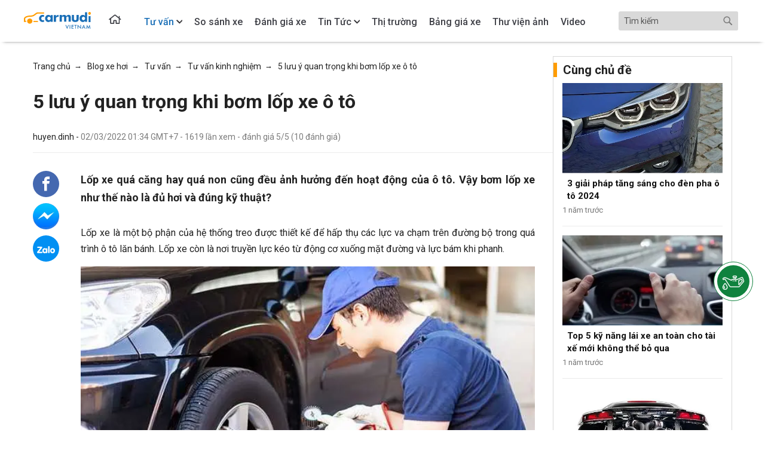

--- FILE ---
content_type: text/html; charset=UTF-8
request_url: https://www.carmudi.vn/blog-xe-hoi/5-luu-y-quan-trong-khi-bom-lop-xe-o-to/
body_size: 15363
content:
<!DOCTYPE html><html lang="vi" xmlns="http://www.w3.org/1999/xhtml"><head>
<link rel="dns-prefetch" href="//www.w3.org">
<link rel="dns-prefetch" href="//www.carmudi.vn">
<link rel="dns-prefetch" href="//www.facebook.com">
<link rel="dns-prefetch" href="//www.googletagmanager.com">
<link rel="dns-prefetch" href="//schema.org">
<link rel="dns-prefetch" href="//static.carmudi.vn">
<link rel="dns-prefetch" href="//zalo.me">
<link rel="dns-prefetch" href="//www.tiktok.com">
<link rel="dns-prefetch" href="//www.youtube.com">
<link rel="dns-prefetch" href="//www.linkedin.com">
<link rel="dns-prefetch" href="//forms.gle">
<link rel="dns-prefetch" href="//otos.vn">
<link rel="dns-prefetch" href="//fram.asia">
<link rel="dns-prefetch" href="//castrol.carmudi.vn"><link rel="preload" as="style" onload="this.rel='stylesheet'" href="https://www.carmudi.vn/blog-xe-hoi/css/app.css?id=6eceb5d94188d8fe6816"><meta name=csrf-token content="lJb34Ug6McMy0JwNFWUBClxNwDOLrZ8AnWhP0M80"><meta charset=utf-8><meta name=viewport content="width=device-width, height=device-height, initial-scale=1.0, shrink-to-fit=no"><meta http-equiv="X-UA-Compatible" content="IE=100"><link rel="canonical" href="https://www.carmudi.vn/blog-xe-hoi/5-luu-y-quan-trong-khi-bom-lop-xe-o-to/"><meta name=apple-mobile-web-app-capable content="yes"><meta name=apple-mobile-web-app-title content="Carmudi.vn"><meta name=description content="Lốp xe quá căng hay quá non cũng đều ảnh hưởng đến hoạt động của ô tô. Vậy bơm lốp xe như thế nào là đủ hơi và đúng kỹ thuật?"><meta name=keywords content=""><meta property="og:type" content="article"><meta property="fb:app_id" content="367348473782881"><meta property="og:url" content="https://www.carmudi.vn/blog-xe-hoi/5-luu-y-quan-trong-khi-bom-lop-xe-o-to/"><meta property="article:publisher" content="https://www.facebook.com/carmudivn" ><meta property="og:title" content="5 lưu ý quan trọng khi bơm lốp xe ô tô - Blog Xe Hơi Carmudi" ><meta property="og:description" content="Lốp xe quá căng hay quá non cũng đều ảnh hưởng đến hoạt động của ô tô. Vậy bơm lốp xe như thế nào là đủ hơi và đúng kỹ thuật?" ><meta property="og:image" content="https://www.carmudi.vn/_next/image/?url=https://static.carmudi.vn/wp-content/uploads/2022-03/JiutDECywQ.jpg&amp;w=1200&amp;q=75"><meta property="og:image:secure_url" content="https://www.carmudi.vn/_next/image/?url=https://static.carmudi.vn/wp-content/uploads/2022-03/JiutDECywQ.jpg&amp;w=1200&amp;q=75"><meta name=copyright content="Carmudi.vn"><meta name=author content="Carmudi.vn"><meta name=robots content="index,follow "><link rel="alternate" href="https://www.carmudi.vn/blog-xe-hoi/5-luu-y-quan-trong-khi-bom-lop-xe-o-to/" hreflang="vi-vn"><link href="https://www.carmudi.vn/blog-xe-hoi/img/favicon.ico" rel="shortcut icon" type=image/x-icon><link rel="image_src" href="img/social_feed.png" ><link rel="shortcut icon" type=image/png href="https://www.carmudi.vn/blog-xe-hoi/img/favicon.ico" ><title>5 lưu ý quan trọng khi bơm lốp xe ô tô - Blog Xe Hơi Carmudi</title><script type='application/ld+json'> { "@context":"http:\/\/schema.org", "@type":"WebSite", "@id":"#website", "url":"https:\/\/www.carmudi.vn\/blog-xe-hoi\/", "name":"Carmudi Vi\u1ec7t Nam", "potentialAction":{ "@type":"SearchAction", "target": "https:\/\/www.carmudi.vn\/blog-xe-hoi\/?s={search_term_string}", "query-input":"required name=search_term_string" } } </script><script>(function(w,d,s,l,i){w[l]=w[l]||[];w[l].push({'gtm.start': new Date().getTime(),event:'gtm.js'});var f=d.getElementsByTagName(s)[0], j=d.createElement(s),dl=l!='dataLayer'?'&l='+l:'';j.async=true;j.src= 'https://www.googletagmanager.com/gtm.js?id='+i+dl;f.parentNode.insertBefore(j,f); })(window,document,'script','dataLayer','GTM-NJHKSZ7');</script><noscript><iframe src=https://www.googletagmanager.com/ns.html?id=GTM-NJHKSZ7height="0" width=0 style="display:none;visibility:hidden"></iframe></noscript><script defer src=https://www.carmudi.vn/blog-xe-hoi/js/app.js?id=e27fde84ec8f895230f5></script><script type=text/javascript> const APP_URL = "https:\/\/www.carmudi.vn\/blog-xe-hoi\/"; const SEARCH_ROUTE = "https:\/\/www.carmudi.vn\/blog-xe-hoi\/?s="; </script><script type=application/ld+json> { "@context": "https://schema.org", "@type": "NewsArticle", "mainEntityOfPage": { "@type": "WebPage", "@id": "https://www.carmudi.vn/blog-xe-hoi/5-luu-y-quan-trong-khi-bom-lop-xe-o-to/" }, "headline": "5 lưu ý quan trọng khi bơm lốp xe ô tô", "image": [ "https://www.carmudi.vn/_next/image/?url=https://static.carmudi.vn/wp-content/uploads/2022-03/JiutDECywQ.jpg&amp;w=1200&amp;q=75" ], "datePublished": "2022-03-02T13:34:34+07:00", "dateModified": "2026-01-31T12:26:25+07:00", "author": { "@type": "Person", "name": "huyen.dinh" }, "publisher": { "@type": "Organization", "name": "Carmudi", "logo": { "@type": "ImageObject", "url": "https://static.carmudi.vn/wp-content/uploads/2019-08/pAFfCLouWP.png" } } } </script></head><body class=""><nav id="navBar" class="navbar-dark d-flex align-items-center justify-content-center sticky-top has-shadow" style="-webkit-box-shadow: 0 4px 6px -6px #222;-moz-box-shadow: 0 4px 6px -6px #222;box-shadow: 0 4px 6px -6px #222;"><a id="cmd-logo-mobile-wrap" href="https://www.carmudi.vn/"><img loading="lazy" class="lazyload cmd-logo-mobile" data-src="https://www.carmudi.vn/blog-xe-hoi/img/logo-carmudi-white.png" ></a><div class="cmd-content-box navbar navbar-expand-md justify-content-between p-0"><button class="cmd-menu-button navbar-toggler" type=button data-toggle="collapse" data-target="#navbarNavDropdown" aria-controls="navbarNavDropdown" aria-expanded="false" aria-label="Toggle navigation"><span class="navbar-toggler-icon"></span></button><div class="collapse navbar-collapse" id="navbarNavDropdown"><div class="cmd-search-box form-inline"><input id="txtSearch" type=search value="" placeholder="Tìm kiếm" aria-label="Search"><a href="/blog-xe-hoi/" rel="nofollow" class="btn-search"></a></div><ul class="navbar-nav"><li style="padding: 0 2% 0 0!important"><a class="nav-link" href="https://www.carmudi.vn/" style="padding: 0! important;"><img loading="lazy" id="headerLogo" style="margin: auto; padding: 11% 0;" class="cmd-header-logo" height=60 width=112 alt="Carmudi Việt Nam - Trang rao vặt mua bán xe ô tô toàn quốc" src=https://static.carmudi.vn/templates/auto_flatty/img/carmudi-logo-color.svg></a></li><li style="padding: 0 2% 0 0!important"><a class="nav-link" href="https://www.carmudi.vn/blog-xe-hoi/" style="padding-top: 15px"><img loading="lazy" id="headerLogo" style="margin: auto; padding: 5% 5% 25% 10%" class="lazyload cmd-header-logo back-to-home" width=25 height=30 alt="Carmudi Việt Nam - Trang rao vặt mua bán xe ô tô toàn quốc" data-src="https://www.carmudi.vn/blog-xe-hoi/img/icon_home.svg" ></a></li><li class="nav-item dropdown active "><a class="nav-link dropdown-toggle" id="navbarFaqMenuTuVan" href="https://www.carmudi.vn/blog-xe-hoi/tu-van/" data-toggle="dropdown" aria-haspopup="true" aria-expanded="false"><span>Tư vấn</span></a><div class="dropdown-menu" aria-labelledby="navbarFaqMenuTuVan"><a class="dropdown-item" href="https://www.carmudi.vn/blog-xe-hoi/tu-van/hoi-dap/">Hỏi đáp</a><a class="dropdown-item" href="https://www.carmudi.vn/blog-xe-hoi/tu-van/tu-van-kinh-nghiem/">Tư vấn kinh nghiệm</a><a class="dropdown-item" href="https://www.carmudi.vn/blog-xe-hoi/tu-van/tu-van-luat/">Tư vấn luật</a><a class="dropdown-item" href="https://www.carmudi.vn/blog-xe-hoi/tu-van/tu-van-mua-xe/">Tư vấn mua xe</a></div></li><li class="nav-item "><a class="nav-link" href="https://www.carmudi.vn/blog-xe-hoi/so-sanh-xe/"><span>So sánh xe</span></a></li><li class="nav-item "><a class="nav-link" href="https://www.carmudi.vn/blog-xe-hoi/danh-gia-xe/"><span>Đánh giá xe</span></a></li><li class="nav-item dropdown "><a class="nav-link dropdown-toggle" id="navbarFaqMenuTinTuc" href="https://www.carmudi.vn/blog-xe-hoi/tin-tuc/" data-toggle="dropdown" aria-haspopup="true" aria-expanded="false"><span>Tin Tức</span></a><div class="dropdown-menu" aria-labelledby="navbarNewsMenu"><a class="dropdown-item" href="https://www.carmudi.vn/blog-xe-hoi/tin-tuc/tin-trong-nuoc/">Tin trong nước</a><a class="dropdown-item" href="https://www.carmudi.vn/blog-xe-hoi/tin-tuc/tin-nuoc-ngoai/">Tin nước ngoài</a><a class="dropdown-item" href="https://www.carmudi.vn/blog-xe-hoi/tin-tuc/tin-xe-moi/">Tin xe mới</a><a class="dropdown-item" href="https://www.carmudi.vn/blog-xe-hoi/tin-tuc/khuyen-mai/">Tin khuyến mãi</a></div></li><li class="nav-item "><a class="nav-link" href="https://www.carmudi.vn/blog-xe-hoi/thi-truong/"><span>Thị trường</span></a></li><li class="nav-item "><a class="nav-link" href="https://www.carmudi.vn/blog-xe-hoi/bang-gia-xe-o-to/"><span>Bảng giá xe</span></a></li><li class="nav-item "><a class="nav-link" href="https://www.carmudi.vn/blog-xe-hoi/thu-vien-anh/"><span class="d-none d-lg-inline">Thư viện ảnh</span><span class="d-lg-none">Ảnh</span></a></li><li class="nav-item "><a class="nav-link" href="https://www.carmudi.vn/blog-xe-hoi/video/"><span>Video</span></a></li></ul></div></div></nav><style> .fr-img-caption img { display: block; margin: 0 auto; } </style><div class="cmd-body "><div class="cmd-main-content cmd-content-box container-fluid d-flex cmd-content-ads-upper-outer cmd-main-upper my-1"><div class="row cmd-article-content-outer"><div class="col-12"><div class="mt-2 breadcrumbs d-none d-sm-block"><span itemscope itemtype="http://schema.org/BreadcrumbList"><span itemprop="itemListElement" itemscope itemtype="http://schema.org/ListItem"><a itemscope itemtype="http://schema.org/Thing" itemid="https://www.carmudi.vn" itemprop="item" title="Trang chủ" href="https://www.carmudi.vn"><span itemprop="name" >Trang chủ</span></a><meta itemprop="position" content="1"></span>&nbsp; &#x2192; &nbsp; <span itemprop="itemListElement" itemscope itemtype="http://schema.org/ListItem"><a itemscope itemtype="http://schema.org/Thing" itemid="https://www.carmudi.vn/blog-xe-hoi/" itemprop="item" title="Blog xe hơi" href="https://www.carmudi.vn/blog-xe-hoi/"><span itemprop="name" >Blog xe hơi</span></a><meta itemprop="position" content="2"></span>&nbsp; &#x2192; &nbsp; <span itemprop="itemListElement" itemscope itemtype="http://schema.org/ListItem"><a itemscope itemtype="http://schema.org/Thing" itemid="https://www.carmudi.vn/blog-xe-hoi/tu-van/" itemprop="item" title="Tư vấn" href="https://www.carmudi.vn/blog-xe-hoi/tu-van/"><span itemprop="name" >Tư vấn</span></a><meta itemprop="position" content="3"></span>&nbsp; &#x2192; &nbsp; <span itemprop="itemListElement" itemscope itemtype="http://schema.org/ListItem"><a itemscope itemtype="http://schema.org/Thing" itemid="https://www.carmudi.vn/blog-xe-hoi/tu-van/tu-van-kinh-nghiem/" itemprop="item" title="Tư vấn kinh nghiệm" href="https://www.carmudi.vn/blog-xe-hoi/tu-van/tu-van-kinh-nghiem/"><span itemprop="name" >Tư vấn kinh nghiệm</span></a><meta itemprop="position" content="4"></span>&nbsp; &#x2192; &nbsp; <span itemprop="itemListElement" itemscope itemtype="http://schema.org/ListItem"><a itemscope itemtype="http://schema.org/Thing" itemid="https://www.carmudi.vn/blog-xe-hoi/5-luu-y-quan-trong-khi-bom-lop-xe-o-to/" itemprop="item" title="5 lưu ý quan trọng khi bơm lốp xe ô tô" href="https://www.carmudi.vn/blog-xe-hoi/5-luu-y-quan-trong-khi-bom-lop-xe-o-to/"><span itemprop="name" class="last-item" >5 lưu ý quan trọng khi bơm lốp xe ô tô</span></a><meta itemprop="position" content="5"></span></span></div><article><div class="cmd-article-header"><h1 class="cmd-article-title"> 5 lưu ý quan trọng khi bơm lốp xe ô tô </h1><p class="cmd-article-meta"> huyen.dinh - <span class="sub-meta"><time datetime="2022-03-02 13:34:34">02/03/2022 01:34 GMT+7</time> - <span class="blg-hits-count">1619</span> lần xem <span id="fb-comment-count"></span><span> - đánh giá <span class="blg-hits-rating">5</span>/5 (<span class="blg-hits-total-rating">10</span> đánh giá)</span></span></p></div><div class="cmd-article-body"><section class="cmd-article-content"><div class="cmd-article-social-icons"><div class="cmd-artical-social-icons-inner cmd-social-custom cmd-sticky"><a target="_blank" href="https://www.facebook.com/sharer/sharer.php?u=https://www.carmudi.vn/blog-xe-hoi/5-luu-y-quan-trong-khi-bom-lop-xe-o-to/" class="cmd-facebook share_facebook"><i class="ficon icon-facebook"></i></a><a class="cmd-messenger-send" target="_blank" href="https://www.facebook.com/CarmudiVN/"><span class="ficon icon-messager"></span></a><a href="https://zalo.me/84972888070" target="_blank" class="cmd-zalo-share"><i class="ficon icon-zalo"></i></a></div></div><section class="cmd-article-content-description"><div class="cmd-article-subtitle"> Lốp xe quá căng hay quá non cũng đều ảnh hưởng đến hoạt động của ô tô. Vậy bơm lốp xe như thế nào là đủ hơi và đúng kỹ thuật? </div><ul class="cmd-article-reference"></ul></section><section class="cmd-article-content-body fr-view"><!DOCTYPE html PUBLIC "-//W3C//DTD HTML 4.0 Transitional//EN" "http://www.w3.org/TR/REC-html40/loose.dtd"><html><body><p style="text-align: justify;">L&#7889;p xe l&agrave; m&#7897;t b&#7897; ph&#7853;n c&#7911;a h&#7879; th&#7889;ng treo &#273;&#432;&#7907;c thi&#7871;t k&#7871; &#273;&#7875; h&#7845;p th&#7909; c&aacute;c l&#7921;c va ch&#7841;m tr&ecirc;n &#273;&#432;&#7901;ng b&#7897; trong qu&aacute; tr&igrave;nh &ocirc; t&ocirc; l&#259;n b&aacute;nh. L&#7889;p xe c&ograve;n l&agrave; n&#417;i truy&#7873;n l&#7921;c k&eacute;o t&#7915; &#273;&#7897;ng c&#417; xu&#7889;ng m&#7863;t &#273;&#432;&#7901;ng v&agrave; l&#7921;c b&aacute;m khi phanh.</p><p style="text-align: justify;"><img data-author="[object Object]" data-dataid="76149" data-src="https://www.carmudi.vn/_next/image/?url=https://static.carmudi.vn/wp-content/uploads/2022-03/cVAEXuKqO9.jpg&amp;w=1200&amp;q=75" data-updated_at="2022-03-02 13:33:02" data-created_at="2022-03-02 13:33:02" data-default="0" data-order="0" data-user_id="41" data-type="0" data-original_name="5-luu-y-quan-trong-khi-bom-lop-xe-o-to-3.jpg" data-name="2022-03/cVAEXuKqO9.jpg" data-id="76149" class="fr-fic fr-dib lazyload" alt="5 l&#432;u &yacute; quan tr&#7885;ng khi b&#417;m l&#7889;p xe &ocirc; t&ocirc;" loading="lazy" width=100% height=100%></p><p style="text-align: justify;">Ngo&agrave;i ra, l&#7889;p xe c&ograve;n c&oacute; vai tr&ograve; n&acirc;ng &#273;&#7905; tr&#7885;ng l&#432;&#7907;ng c&#7911;a c&#7843; chi&#7871;c xe, l&agrave; b&#7897; ph&#7853;n duy nh&#7845;t tr&ecirc;n xe ti&#7871;p x&uacute;c tr&#7921;c ti&#7871;p v&#7899;i b&#7873; m&#7863;t &#273;&#432;&#7901;ng n&ecirc;n th&#432;&#7901;ng b&#7883; b&agrave;o m&ograve;n v&agrave; thay th&#7871; nhanh h&#417;n so v&#7899;i c&aacute;c ph&#7909; t&ugrave;ng v&agrave; linh ki&#7879;n kh&aacute;c.</p><p style="text-align: justify;">M&#7895;i lo&#7841;i l&#7889;p &#273;&#7873;u c&oacute; m&#7897;t &aacute;p su&#7845;t ti&ecirc;u chu&#7849;n &#273;&#7875; &#273;&#7843;m b&#7843;o vi&#7879;c t&#432;&#417;ng th&iacute;ch c&aacute;c h&#7879; th&#7889;ng trong qu&aacute; tr&igrave;nh ch&#7841;y xe. Do v&#7853;y, vi&#7879;c b&#417;m h&#417;i &#273;&uacute;ng ti&ecirc;u chu&#7849;n l&agrave; &#273;i&#7873;u h&#7871;t s&#7913;c quan tr&#7885;ng gi&uacute;p c&aacute;c h&#7879; th&#7889;ng ho&#7841;t &#273;&#7897;ng hi&#7879;u qu&#7843;. &#272;a s&#7889; c&aacute;c l&#7889;p xe &#273;&#7873;u &#273;&#432;&#7907;c s&#7843;n xu&#7845;t t&#7915; ch&#7845;t li&#7879;u cao su v&agrave; b&#417;m c&#259;ng b&#7903;i kh&ocirc;ng kh&iacute;.</p><h2 style="text-align: justify;">&#272;&#7885;c th&ocirc;ng s&#7889; l&#7889;p &ocirc; t&ocirc; ch&iacute;nh x&aacute;c</h2><p style="text-align: justify;">Tr&ecirc;n l&#7889;p xe &ocirc; t&ocirc; &#273;&#7873;u c&oacute; ghi &#273;&#7847;y &#273;&#7911; th&ocirc;ng s&#7889;. C&aacute;ch &#273;&#7885;c c&aacute;c ch&#7881; s&#7889; nh&#432; sau v&#7899;i v&iacute; d&#7909; th&ocirc;ng s&#7889; tr&ecirc;n l&#7889;p xe l&agrave; P 205/55 R16 91S:</p><p style="text-align: justify;"><img data-author="[object Object]" data-dataid="76150" data-src="https://www.carmudi.vn/_next/image/?url=https://static.carmudi.vn/wp-content/uploads/2022-03/zv2iTMJrTD.jpg&amp;w=1200&amp;q=75" data-updated_at="2022-03-02 13:33:02" data-created_at="2022-03-02 13:33:02" data-default="0" data-order="0" data-user_id="41" data-type="0" data-original_name="5-luu-y-quan-trong-khi-bom-lop-xe-o-to-2.jpg" data-name="2022-03/zv2iTMJrTD.jpg" data-id="76150" class="fr-fic fr-dib lazyload" alt="&#272;&#7885;c th&ocirc;ng s&#7889; l&#7889;p &ocirc; t&ocirc; ch&iacute;nh x&aacute;c" loading="lazy" width=100% height=100%></p><p style="text-align: justify;">&nbsp; &bull; P :Lo&#7841;i xe s&#7917; d&#7909;ng l&#7889;p. &ldquo;P&rdquo; t&#7913;c l&agrave; c&aacute;c lo&#7841;i xe ch&#7903; kh&aacute;ch.</p><p style="text-align: justify;">&nbsp; &bull; 205: Ch&#7881; s&#7889; v&#7873; chi&#7873;u r&#7897;ng c&#7911;a l&#7889;p xe, t&#7913;c l&agrave; b&#7873; m&#7863;t ti&#7871;p x&uacute;c tr&#7921;c ti&#7871;p v&#7899;i m&#7863;t &#273;&#432;&#7901;ng, &#273;&#432;&#7907;c &#273;o b&#7857;ng &#273;&#417;n v&#7883; mm.</p><p style="text-align: justify;">&nbsp; &bull; 55: Ch&#7881; s&#7889; v&#7873; t&#7927; l&#7879; &#273;&#7897; d&agrave;y th&agrave;nh l&#7889;p v&agrave; &#273;&#7897; r&#7897;ng b&#7873; m&#7863;t l&#7889;p.</p><p style="text-align: justify;">&nbsp; &bull; R: Th&#7875; hi&#7879;n c&#7845;u tr&uacute;c l&#7889;p xe &ldquo;R&rdquo; t&#7913;c l&agrave; xe c&oacute; c&#7845;u tr&uacute;c Radial. Ngo&agrave;i ra, c&ograve;n c&oacute; k&yacute; hi&#7879;u nh&#432; B, D v&agrave; E.</p><p style="text-align: justify;">&nbsp; &bull; 16: ch&#7881; s&#7889; &#273;&#432;&#7901;ng k&iacute;nh lazang. N&#7871;u l&#7889;p xe c&oacute; k&iacute; hi&#7879;u l&agrave; 16 t&#7913;c l&agrave; &#273;&#432;&#7901;ng k&iacute;nh lazang c&#7911;a xe t&#432;&#417;ng &#273;&#432;&#417;ng 16 inch.</p><p style="text-align: justify;">&nbsp; &bull; 91S: T&#7843;i tr&#7885;ng v&agrave; t&#7889;c &#273;&#7897; gi&#7899;i h&#7841;n: N&#7871;u con s&#7889; n&agrave;y nh&#7887; h&#417;n t&#7843;i tr&#7885;ng v&agrave; t&#7889;c &#273;&#7897; xe ch&#7841;y l&agrave; nguy&ecirc;n nh&acirc;n d&#7851;n &#273;&#7871;n n&#7893; l&#7889;p xe.</p><p style="text-align: justify;">*L&#432;u &yacute;: &aacute;p su&#7845;t th&#7921;c t&#7871; n&ecirc;n b&ugrave; tr&#7915; dao &#273;&#7897;ng trong m&#7913;c 10 &ndash; 15% tu&#7923; theo tr&#7885;ng t&#7843;i th&#7921;c t&#7871; c&#7911;a xe bao g&#7891;m h&agrave;nh kh&aacute;ch v&agrave; h&agrave;ng ho&aacute;.</p><h2 style="text-align: justify;">Ki&#7875;m tra &aacute;p su&#7845;t l&#7889;p th&#432;&#7901;ng xuy&ecirc;n</h2><p style="text-align: justify;">Vi&#7879;c ki&#7875;m tra &aacute;p su&#7845;t l&#7889;p xe r&#7845;t quan tr&#7885;ng gi&uacute;p &#273;&#7843;m b&#7843;o vi&#7879;c l&#432;u th&ocirc;ng lu&ocirc;n an to&agrave;n, ti&#7871;t ki&#7879;m nhi&ecirc;n li&#7879;u. Theo c&aacute;c chuy&ecirc;n gia, n&ecirc;n ki&#7875;m tra &aacute;p su&#7845;t l&#7889;p xe &ocirc; t&ocirc; 1 l&#7847;n/th&aacute;ng. &#272;&#7889;i v&#7899;i tr&#432;&#7901;ng h&#7907;p &#273;i h&agrave;nh tr&igrave;nh d&agrave;i th&igrave; n&ecirc;n ki&#7875;m tra th&#432;&#7901;ng xuy&ecirc;n h&#417;n.</p><p style="text-align: justify;"><img data-author="[object Object]" data-dataid="76153" data-src="https://www.carmudi.vn/_next/image/?url=https://static.carmudi.vn/wp-content/uploads/2022-03/kls5K0yiZX.jpg&amp;w=1200&amp;q=75" data-updated_at="2022-03-02 13:33:03" data-created_at="2022-03-02 13:33:03" data-default="0" data-order="0" data-user_id="41" data-type="0" data-original_name="5-luu-y-quan-trong-khi-bom-lop-xe-o-to-4.jpg" data-name="2022-03/kls5K0yiZX.jpg" data-id="76153" class="fr-fic fr-dib lazyload" alt="Ki&#7875;m tra &aacute;p su&#7845;t l&#7889;p th&#432;&#7901;ng xuy&ecirc;n" loading="lazy" width=100% height=100%></p><h2 style="text-align: justify;">S&#7917; d&#7909;ng &#273;&#7891;ng h&#7891; &#273;o &aacute;p su&#7845;t l&#7889;p</h2><p style="text-align: justify;">Thay v&igrave; d&ugrave;ng tay &#273;&#7875; c&#7843;m nh&#7853;n &#273;&#7897; c&#7913;ng m&#7873;m c&#7911;a l&#7889;p xe, b&#7841;n n&ecirc;n s&#7917; d&#7909;ng &#273;&#7891;ng h&#7891; &#273;o &aacute;p su&#7845;t l&#7889;p s&#7869; gi&uacute;p ki&#7875;m tra &aacute;p su&#7845;t &#273;&#432;&#7907;c ch&iacute;nh x&aacute;c nh&#7845;t. Ho&#7863;c c&#361;ng c&oacute; th&#7875; &#273;em xe &#273;&#7871;n c&aacute;c gara uy t&iacute;n &#273;&#7875; c&oacute; th&#7875; theo d&otilde;i t&igrave;nh tr&#7841;ng l&#7889;p xe m&#7897;t c&aacute;ch th&#432;&#7901;ng xuy&ecirc;n &#273;&#7883;nh k&#7923;.</p><p style="text-align: justify;">L&#432;u &yacute; ch&#7885;n mua lo&#7841;i &#273;&#7891;ng h&#7891; &#273;o &aacute;p su&#7845;t &#273;&uacute;ng chu&#7849;n &#273;&#7875; h&#7841;n ch&#7871; sai s&#7889; v&agrave; tr&aacute;nh nh&#7919;ng r&#7911;i ro &#273;&aacute;ng ti&#7871;c.</p><h2 style="text-align: justify;">B&#417;m l&#7889;p xe v&#7915;a &#273;&#7911;, kh&ocirc;ng qu&aacute; c&#259;ng ho&#7863;c qu&aacute; non</h2><p style="text-align: justify;">Khi th&#7901;i ti&#7871;t n&#7855;ng n&oacute;ng, kh&ocirc;ng n&ecirc;n b&#417;m l&#7889;p qu&aacute; c&#259;ng b&#7903;i nhi&#7879;t &#273;&#7897; v&agrave; m&#7921;c ma s&aacute;t cao s&#7869; l&agrave;m l&#7889;p n&oacute;ng l&ecirc;n nhanh, vi&#7879;c &#273;&oacute; s&#7869; t&#7841;o ra &aacute;p l&#7921;c l&#7899;n &#7843;nh h&#432;&#7903;ng &#273;&#7871;n l&#7889;p, c&oacute; th&#7875; d&#7851;n &#273;&#7871;n n&#7893; l&#7889;p.</p><p style="text-align: justify;"><img data-author="[object Object]" data-dataid="76151" data-src="https://www.carmudi.vn/_next/image/?url=https://static.carmudi.vn/wp-content/uploads/2022-03/1sA8pwQzUt.jpg&amp;w=1200&amp;q=75" data-updated_at="2022-03-02 13:33:02" data-created_at="2022-03-02 13:33:02" data-default="0" data-order="0" data-user_id="41" data-type="0" data-original_name="5-luu-y-quan-trong-khi-bom-lop-xe-o-to-1.jpg" data-name="2022-03/1sA8pwQzUt.jpg" data-id="76151" class="fr-fic fr-dib lazyload" alt="B&#417;m l&#7889;p xe v&#7915;a &#273;&#7911;, kh&ocirc;ng qu&aacute; c&#259;ng ho&#7863;c qu&aacute; non" loading="lazy" width=100% height=100%></p><p style="text-align: justify;">C&#361;ng kh&ocirc;ng b&#417;m l&#7889;p non h&#417;i v&igrave; xe s&#7869; ti&#7871;p x&uacute;c nhi&#7873;u h&#417;n v&#7899;i m&#7863;t &#273;&#432;&#7901;ng v&agrave; l&agrave;m t&#259;ng &#273;&#7897; ma s&aacute;t, kh&ocirc;ng t&#7889;i &#432;u &#273;&#432;&#7907;c vi&#7879;c ti&#7871;t ki&#7879;m nhi&ecirc;n li&#7879;u. Ngo&agrave;i ra, n&#7871;u qu&aacute; non h&#417;i, l&#7889;p xe c&oacute; th&#7875; b&#7883; m&eacute;o ho&#7863;c m&ograve;n kh&ocirc;ng &#273;&#7873;u.</p><h2 style="text-align: justify;">Ch&uacute; &yacute; th&#7901;i gian b&#417;m l&#7889;p xe &ocirc; t&ocirc;</h2><p style="text-align: justify;">Th&#7901;i gian b&#417;m l&#7889;p n&ecirc;n &#7903; kho&#7843;ng 4 th&aacute;ng/l&#7847;n n&#7871;u l&#7889;p m&#7899;i v&agrave; 2 th&aacute;ng/l&#7847;n n&#7871;u l&#7889;p c&#361;.</p><div style="overflow-y: scroll;margin: 8px auto;"><table style="width: 100%;"><tbody><tr><td style="width: 100%; background-color: rgb(239, 239, 239);"><p style="text-align: justify;">Mua xe &#273;&atilde; qua s&#7917; d&#7909;ng t&#7841;i <a href="https://www.carmudi.vn/dau-gia-o-to/">&#272;&#7845;u Gi&aacute; &Ocirc; T&ocirc;</a> tr&ecirc;n Carmudi- ch&#432;&#417;ng tr&igrave;nh &#273;&#7845;u gi&aacute; xe tr&#7921;c tuy&#7871;n duy nh&#7845;t t&#7841;i Vi&#7879;t Nam. V&#7899;i h&agrave;ng tr&#259;m xe t&#7915; ng&#432;&#7901;i b&aacute;n tr&ecirc;n kh&#7855;p m&#7885;i mi&#7873;n, b&#7841;n d&#7877; d&agrave;ng t&igrave;m ki&#7871;m m&#7897;t chi&#7871;c SUV, Sedan, hatchback, xe t&#7843;i, xe b&aacute;n t&#7843;i&hellip; Tham gia &#273;&#7845;u gi&aacute; ngay &#273;&#7875; th&#7855;ng chi&#7871;c xe m&#417; &#432;&#7899;c v&#7899;i m&#7913;c gi&aacute; t&#7889;t h&#417;n mong &#273;&#7907;i.</p></td></tr></tbody></table></div><p style="text-align: justify;"><a href="https://www.carmudi.vn/"><em><strong>Carmudi Vietnam</strong></em></a><em><strong>&nbsp;l&agrave; website h&agrave;ng &#273;&#7847;u trong vi&#7879;c cung c&#7845;p th&ocirc;ng tin v&agrave; trao &#273;&#7893;i&nbsp;</strong></em><a href="https://www.carmudi.vn/mua-ban-o-to/"><em><strong>mua b&aacute;n &ocirc; t&ocirc;</strong></em></a><em><strong>&nbsp;&#273;&aacute;ng tin c&#7853;y nh&#7845;t t&#7841;i Vi&#7879;t Nam!</strong></em></p></body></html></section><div class="row"><div class="col-2"><div class="button-back"><span onclick="history.back()"><img width=80 height=20 src=https://www.carmudi.vn/blog-xe-hoi/img/back.png alt="back"></span></div></div><div class="col-10 text-right" style="color: #222222; font-size: 16px"> Carmudi Vietnam </div></div><div class="mt-4 cmd-post-listing-suggestion"><div class="row"><div class="col-8"><div class="cmd-grid-header"><h2 class="cmd-grid-title"><a href="https://www.carmudi.vn">Tin bán xe</a></h2></div></div><div class="col-4 padding-link-view-all"><a href="https://www.carmudi.vn/xe-o-to/" class="link-view-all float-right">Xem tất cả</a></div><div class="col-12 listing_cmdCarListWrapper custom-car-orther mb-4"><div class="bg-white h-full mb-3 car-item-panel"><div class="flex flex-col w-auto "><div class="w-full h-full" data-carousel="slide"><a href="https://www.carmudi.vn/ban-xe-oto-ban-xe-oto-mitsubishi-pajero-sport-534244/"><img loading="lazy" src=https://www.carmudi.vn/_next/image/?url=https://static.carmudi.vn/carmudi_v3//storage/1131908/conversions/6915666a9ee4b-350_212.jpg&amp;w=1200&amp;q=75 class="lazyload" alt="Mitsubishi Pajero Sport D 4x2 MT 2018" onerror="this.src='https://static.carmudi.vn/templates/auto_flatty/img/no_image.jpg'"></a></div><div class="px-2"><h3 class="cmd-news-title"><a title="Mitsubishi Pajero Sport D 4x2 MT 2018" href="https://www.carmudi.vn/ban-xe-oto-ban-xe-oto-mitsubishi-pajero-sport-534244/">Mitsubishi Pajero Sport D 4x2 MT 2018</a></h3><p class="cmd-news-meta">0 km</p><div class="mb-3"><h3 class="cmd-price">575 triệu</h3></div></div></div></div><div class="bg-white h-full mb-3 car-item-panel"><div class="flex flex-col w-auto "><div class="w-full h-full" data-carousel="slide"><a href="https://www.carmudi.vn/ban-xe-oto-ban-xe-oto-lexus-rx-350-536047/"><img loading="lazy" src=https://www.carmudi.vn/_next/image/?url=https://static.carmudi.vn/carmudi_v3//storage/1147618/conversions/6957c1f8b61de-350_212.jpg&amp;w=1200&amp;q=75 class="lazyload" alt="Lexus RX 350 2023" onerror="this.src='https://static.carmudi.vn/templates/auto_flatty/img/no_image.jpg'"></a></div><div class="px-2"><h3 class="cmd-news-title"><a title="Lexus RX 350 2023" href="https://www.carmudi.vn/ban-xe-oto-ban-xe-oto-lexus-rx-350-536047/">Lexus RX 350 2023</a></h3><p class="cmd-news-meta">0 km</p><div class="mb-3"><h3 class="cmd-price">3 tỷ 350 triệu</h3></div></div></div></div><div class="bg-white h-full mb-3 car-item-panel"><div class="flex flex-col w-auto "><div class="w-full h-full" data-carousel="slide"><a href="https://www.carmudi.vn/ban-xe-oto-ban-xe-oto-honda-cr-v-536117/"><img loading="lazy" src=https://www.carmudi.vn/_next/image/?url=https://static.carmudi.vn/carmudi_v3//storage/1148461/conversions/695c9b5e59f2f-350_212.jpg&amp;w=1200&amp;q=75 class="lazyload" alt="Honda CR-V 2.4L TG 2017" onerror="this.src='https://static.carmudi.vn/templates/auto_flatty/img/no_image.jpg'"></a></div><div class="px-2"><h3 class="cmd-news-title"><a title="Honda CR-V 2.4L TG 2017" href="https://www.carmudi.vn/ban-xe-oto-ban-xe-oto-honda-cr-v-536117/">Honda CR-V 2.4L TG 2017</a></h3><p class="cmd-news-meta">0 km</p><div class="mb-3"><h3 class="cmd-price">579 triệu</h3></div></div></div></div><div class="bg-white h-full mb-3 car-item-panel"><div class="flex flex-col w-auto "><div class="w-full h-full" data-carousel="slide"><a href="https://www.carmudi.vn/ban-xe-oto-ban-xe-oto-toyota-vios-536590/"><img loading="lazy" src=https://www.carmudi.vn/_next/image/?url=https://static.carmudi.vn/carmudi_v3//storage/1153673/conversions/697dc4d2624ff-350_212.jpg&amp;w=1200&amp;q=75 class="lazyload" alt="Toyota Vios 2013" onerror="this.src='https://static.carmudi.vn/templates/auto_flatty/img/no_image.jpg'"></a></div><div class="px-2"><h3 class="cmd-news-title"><a title="Toyota Vios 2013" href="https://www.carmudi.vn/ban-xe-oto-ban-xe-oto-toyota-vios-536590/">Toyota Vios 2013</a></h3><p class="cmd-news-meta">0 km</p><div class="mb-3"><h3 class="cmd-price">250 triệu</h3></div></div></div></div><div class="bg-white h-full mb-3 car-item-panel"><div class="flex flex-col w-auto "><div class="w-full h-full" data-carousel="slide"><a href="https://www.carmudi.vn/ban-xe-oto-ban-xe-oto-ford-transit-534808/"><img loading="lazy" src=https://www.carmudi.vn/_next/image/?url=https://static.carmudi.vn/carmudi_v3//storage/1136945/conversions/692bcf8ff02f4-350_212.jpg&amp;w=1200&amp;q=75 class="lazyload" alt="Ford Transit Luxury 2018" onerror="this.src='https://static.carmudi.vn/templates/auto_flatty/img/no_image.jpg'"></a></div><div class="px-2"><h3 class="cmd-news-title"><a title="Ford Transit Luxury 2018" href="https://www.carmudi.vn/ban-xe-oto-ban-xe-oto-ford-transit-534808/">Ford Transit Luxury 2018</a></h3><p class="cmd-news-meta">0 km</p><div class="mb-3"><h3 class="cmd-price">400 triệu</h3></div></div></div></div><div class="bg-white h-full mb-3 car-item-panel"><div class="flex flex-col w-auto "><div class="w-full h-full" data-carousel="slide"><a href="https://www.carmudi.vn/ban-xe-oto-ban-xe-oto-mercedes-benz-gl400-535965/"><img loading="lazy" src=https://www.carmudi.vn/_next/image/?url=https://static.carmudi.vn/carmudi_v3//storage/1146669/conversions/6953998995abf-350_212.jpg&amp;w=1200&amp;q=75 class="lazyload" alt="Mercedes-Benz GL 400 4Matic 2015" onerror="this.src='https://static.carmudi.vn/templates/auto_flatty/img/no_image.jpg'"></a></div><div class="px-2"><h3 class="cmd-news-title"><a title="Mercedes-Benz GL 400 4Matic 2015" href="https://www.carmudi.vn/ban-xe-oto-ban-xe-oto-mercedes-benz-gl400-535965/">Mercedes-Benz GL 400 4Matic 2015</a></h3><p class="cmd-news-meta">0 km</p><div class="mb-3"><h3 class="cmd-price">890 triệu</h3></div></div></div></div></div></div></div><div class="cmd-social-bar-bottom"><div class="row"><div class="col-xl-8 col-12"><div class="cmd-rate-outer"><span>Đánh giá:</span><div class="cmd-rate"><input class="rating" type=radio id="star5" name=rate data-value="5" value="5"><label for="star5" title="5 star">5 stars</label><input class="rating" type=radio id="star4" name=rate data-value="4" value="4"><label for="star4" title="4 star">4 stars</label><input class="rating" type=radio id="star3" name=rate data-value="3" value="3"><label for="star3" title="3 star">3 stars</label><input class="rating" type=radio id="star2" name=rate data-value="2" value="2"><label for="star2" title="2 star">2 stars</label><input class="rating" type=radio id="star1" name=rate data-value="1" value="1"><label for="star1" title="1 star">1 star</label></div><span class="result-rating">5/5 (10 đánh giá)</span></div></div><div class="col-xl-4 col-12 d-flex align-items-center"><div class="cmd-rate-outer"><span>Chia sẻ</span><div class="cmd-article-social-icons cmd-social-detail-bottom"><div class="cmd-social-share cmd-artical-social-icons-inner cmd-social-custom d-flex mb-0"><a target="_blank" href="https://www.facebook.com/sharer/sharer.php?u=https://www.carmudi.vn/blog-xe-hoi/5-luu-y-quan-trong-khi-bom-lop-xe-o-to/" class="cmd-facebook share_facebook"><i class="ficon icon-facebook"></i></a><a class="cmd-messenger-send" target="_blank" href="https://www.facebook.com/CarmudiVN/"><span class="ficon icon-messager"></span></a><a href="https://zalo.me/84972888070" target="_blank" class="cmd-zalo-share"><i class="ficon icon-zalo"></i></a></div></div></div></div></div></div></section><div class="cmd-tag-bar-bottom"><span>Tags:</span></div></div><div class="fb-comments" data-href="https://www.carmudi.vn/blog-xe-hoi/5-luu-y-quan-trong-khi-bom-lop-xe-o-to/" data-order-by="reverse_time" data-width="100%" data-numposts="10"></div></article></div></div><aside><div class="cmd-sidebar"><h2 class="cmd-sidebar-header"> Cùng chủ đề </h2><div class="cmd-sidebar-body"><a href="https://www.carmudi.vn/blog-xe-hoi/3-giai-phap-tang-sang-cho-den-pha-o-to/" class="cmd-news-slot"><div class="cmd-news-media-container"><img loading="lazy" class="lazyload cmd-news-media" width=100% height=100% alt="3 giải pháp tăng sáng cho đèn pha ô tô 2024" data-src="https://www.carmudi.vn/_next/image/?url=https://static.carmudi.vn/otosvn/images/media/20161017081315642.jpg&amp;w=1200&amp;q=75"></div><h3 class="cmd-news-title"> 3 giải pháp tăng sáng cho đèn pha ô tô 2024 </h3><p class="cmd-news-meta"> 1 năm trước </p></a><div class="cmd-hr"></div><a href="https://www.carmudi.vn/blog-xe-hoi/top-5-ky-nang-lai-xe-an-toan-cho-tai-xe-moi-khong-the-bo-qua/" class="cmd-news-slot"><div class="cmd-news-media-container"><picture><source type=image/webp srcset="https://www.carmudi.vn/_next/image/?url=https://static.carmudi.vn/wp-content/uploads/2021-06/xQS40Th8Vu_270_202.webp&w=1200&q=75"><img loading="lazy" style="width: 100%" style="width: 270px; height: 202px" class="lazyload cmd-news-media" width=100% height=100% data-src="https://www.carmudi.vn/_next/image/?url=https://static.carmudi.vn/wp-content/uploads/2021-06/xQS40Th8Vu_270_202.jpg&w=1200&q=75" alt="Top 5 kỹ năng lái xe an toàn cho tài xế mới không thể bỏ qua"></picture></div><h3 class="cmd-news-title"> Top 5 kỹ năng lái xe an toàn cho tài xế mới không thể bỏ qua </h3><p class="cmd-news-meta"> 1 năm trước </p></a><div class="cmd-hr"></div><a href="https://www.carmudi.vn/blog-xe-hoi/he-thong-turbo-tang-ap-tren-dong-co-o-to/" class="cmd-news-slot"><div class="cmd-news-media-container"><img loading="lazy" class="lazyload cmd-news-media" width=100% height=100% alt="Hệ thống Turbo tăng áp trên động cơ ô tô 2024" data-src="https://www.carmudi.vn/_next/image/?url=https://static.carmudi.vn/otosvn/images/media/20160720041409470.jpg&amp;w=1200&amp;q=75"></div><h3 class="cmd-news-title"> Hệ thống Turbo tăng áp trên động cơ ô tô 2024 </h3><p class="cmd-news-meta"> 1 năm trước </p></a><div class="cmd-hr"></div><a href="https://www.carmudi.vn/blog-xe-hoi/nguoi-tuoi-thin-nen-mua-xe-mau-gi-de-may-man/" class="cmd-news-slot"><div class="cmd-news-media-container"><picture><source type=image/webp srcset="https://www.carmudi.vn/_next/image/?url=https://static.carmudi.vn/wp-content/uploads/2024-10/DcO9MeTIlp_270_202.webp&w=1200&q=75"><img loading="lazy" style="width: 100%" style="width: 270px; height: 202px" class="lazyload cmd-news-media" width=100% height=100% data-src="https://www.carmudi.vn/_next/image/?url=https://static.carmudi.vn/wp-content/uploads/2024-10/DcO9MeTIlp_270_202.jpeg&w=1200&q=75" alt="Tuổi Thìn mua xe màu gì? Tuổi Thìn mua xe gì hợp năm 2024"></picture></div><h3 class="cmd-news-title"> Tuổi Thìn mua xe màu gì? Tuổi Thìn mua xe gì hợp năm 2024 </h3><p class="cmd-news-meta"> 1 năm trước </p></a><a href="https://www.carmudi.vn/blog-xe-hoi/nguoi-tuoi-ty-nen-mua-o-to-mau-gi/" class="cmd-news-slot"><div class="cmd-news-media-container"><picture><source type=image/webp srcset="https://www.carmudi.vn/_next/image/?url=https://static.carmudi.vn/wp-content/uploads/2019-12/d49zHyV6oY_270_202.webp&w=1200&q=75"><img loading="lazy" style="width: 100%" style="width: 270px; height: 202px" class="lazyload cmd-news-media" width=100% height=100% data-src="https://www.carmudi.vn/_next/image/?url=https://static.carmudi.vn/wp-content/uploads/2019-12/d49zHyV6oY_270_202.jpg&w=1200&q=75" alt="Tuổi Tý mua xe màu gì? Tuổi Tý mua xe gì hợp năm 2024"></picture></div><h3 class="cmd-news-title"> Tuổi Tý mua xe màu gì? Tuổi Tý mua xe gì hợp năm 2024 </h3><p class="cmd-news-meta"> 1 năm trước </p></a></div></div><div class="cmd-ads-no-padding"><div class="cmd-sidebar cmd-no-border cmd-ads-block"><div class="cmd-sidebar-ad-slot"><ins data-revive-zoneid="196" data-revive-id="fec265a65e63b376ebfee73e33e7ff1c"></ins></div></div></div></aside></div><div class="cmd-main-content cmd-content-box container-fluid d-flex cmd-content-ads-upper-outer cmd-main-upper my-1" style="margin: 0 auto"><div class="row cmd-article-content-outer"><div class="col-12" style="padding: 0;"><div class="cmd-post-interested"><div class="cmd-big-grid-inner cmd-content-box container-fluid"><div class="row"><div class="col-12"><div class="cmd-grid-header"><h2 class="cmd-grid-title"><a href="#">Có thể bạn quan tâm</a></h2></div></div></div><div class="row cmd-detail-most-related-panel"><div class="col-lg-4 col-md-6 col-sm-12"><a href="https://www.carmudi.vn/blog-xe-hoi/vay-mua-xe-o-to-da-qua-su-dung-voi-uu-dai-lai-suat-chi-tu-399nam-cung-tfsvn/" class="cmd-news-slot"><div class="cmd-news-media-container"><div class="box-border-radius"><picture><source type=image/webp srcset="https://www.carmudi.vn/_next/image/?url=https://static.carmudi.vn/wp-content/uploads/2025-11/8i0tEAVUoz_388_291.webp&w=1200&q=75"><img class="lazyload cmd-news-media" width=100% height=100% data-src="https://www.carmudi.vn/_next/image/?url=https://static.carmudi.vn/wp-content/uploads/2025-11/8i0tEAVUoz_388_291.jpg&w=1200&q=75" alt="Vay mua xe ô tô đã qua sử dụng với ưu đãi lãi suất chỉ từ 3,99%/năm cùng TFSVN"></picture></div></div><h3 class="cmd-news-title"> Vay mua xe ô tô đã qua sử dụng với ưu đãi lãi suất chỉ từ 3,99%/năm cùng TFSVN </h3></a></div><div class="col-lg-4 col-md-6 col-sm-12"><a href="https://www.carmudi.vn/blog-xe-hoi/dgm-doi-tac-chien-luoc-cua-cac-thuong-hieu-xe-toan-cau-vinh-danh-tai-mma-smarties-2025-voi-triet-ly-all-roads-lead-to-roi/" class="cmd-news-slot"><div class="cmd-news-media-container"><div class="box-border-radius"><picture><source type=image/webp srcset="https://www.carmudi.vn/_next/image/?url=https://static.carmudi.vn/wp-content/uploads/2025-11/cKS2mbozCI_388_291.webp&w=1200&q=75"><img class="lazyload cmd-news-media" width=100% height=100% data-src="https://www.carmudi.vn/_next/image/?url=https://static.carmudi.vn/wp-content/uploads/2025-11/cKS2mbozCI_388_291.jpg&w=1200&q=75" alt="DGM – ĐỐI TÁC CHIẾN LƯỢC CỦA CÁC THƯƠNG HIỆU XE TOÀN CẦU, VINH DANH TẠI MMA SMARTIES 2025 VỚI TRIẾT LÝ “ALL ROADS LEAD TO ROI”"></picture></div></div><h3 class="cmd-news-title"> DGM – ĐỐI TÁC CHIẾN LƯỢC CỦA CÁC THƯƠNG HIỆU XE TOÀN CẦU, VINH DANH TẠI MMA SMARTIES 2025 VỚI TRIẾT LÝ “ALL ROADS LEAD TO ROI” </h3></a></div><div class="col-lg-4 col-md-6 col-sm-12"><a href="https://www.carmudi.vn/blog-xe-hoi/vay-mua-xe-o-to-da-qua-su-dung-de-dang-hon-voi-tai-chinh-toyota-viet-nam-tfsvn/" class="cmd-news-slot"><div class="cmd-news-media-container"><div class="box-border-radius"><picture><source type=image/webp srcset="https://www.carmudi.vn/_next/image/?url=https://static.carmudi.vn/wp-content/uploads/2025-09/Nnwgm3RKYj_388_291.webp&w=1200&q=75"><img class="lazyload cmd-news-media" width=100% height=100% data-src="https://www.carmudi.vn/_next/image/?url=https://static.carmudi.vn/wp-content/uploads/2025-09/Nnwgm3RKYj_388_291.png&w=1200&q=75" alt="Vay mua xe ô tô đã qua sử dụng dễ dàng hơn với Tài chính Toyota Việt Nam (TFSVN)"></picture></div></div><h3 class="cmd-news-title"> Vay mua xe ô tô đã qua sử dụng dễ dàng hơn với Tài chính Toyota Việt Nam (TFSVN) </h3></a></div><div class="col-lg-4 col-md-6 col-sm-12"><a href="https://www.carmudi.vn/blog-xe-hoi/volkswagen-viloran-ghi-dau-1-nam-hanh-trinh-but-pha-khang-dinh-dang-cap/" class="cmd-news-slot"><div class="cmd-news-media-container"><div class="box-border-radius"><picture><source type=image/webp srcset="https://www.carmudi.vn/_next/image/?url=https://static.carmudi.vn/wp-content/uploads/2025-03/agGh2nnQZR_388_291.webp&w=1200&q=75"><img class="lazyload cmd-news-media" width=100% height=100% data-src="https://www.carmudi.vn/_next/image/?url=https://static.carmudi.vn/wp-content/uploads/2025-03/agGh2nnQZR_388_291.jpg&w=1200&q=75" alt="Volkswagen Viloran ghi dấu 1 năm “Hành trình bứt phá. Khẳng định đẳng cấp”"></picture></div></div><h3 class="cmd-news-title"> Volkswagen Viloran ghi dấu 1 năm “Hành trình bứt phá. Khẳng định đẳng cấp” </h3></a></div><div class="col-lg-4 col-md-6 col-sm-12"><a href="https://www.carmudi.vn/blog-xe-hoi/aston-martin-vantage-2025-ngang-tai-ngang-suc-voi-ong-lon-trong-phan-khuc-luxury/" class="cmd-news-slot"><div class="cmd-news-media-container"><div class="box-border-radius"><picture><source type=image/webp srcset="https://www.carmudi.vn/_next/image/?url=https://static.carmudi.vn/wp-content/uploads/2024-12/teI3K0W0Pk_388_291.webp&w=1200&q=75"><img class="lazyload cmd-news-media" width=100% height=100% data-src="https://www.carmudi.vn/_next/image/?url=https://static.carmudi.vn/wp-content/uploads/2024-12/teI3K0W0Pk_388_291.jpg&w=1200&q=75" alt="Aston Martin Vantage 2025: Ngang Tài Ngang Sức Với Ông Lớn Trong Phân Khúc Luxury"></picture></div></div><h3 class="cmd-news-title"> Aston Martin Vantage 2025: Ngang Tài Ngang Sức Với Ông Lớn Trong Phân Khúc Luxury </h3></a></div><div class="col-lg-4 col-md-6 col-sm-12"><a href="https://www.carmudi.vn/blog-xe-hoi/aston-martin-vanquish-2025-huyen-thoai-tai-sinh-suc-manh-bat-tan/" class="cmd-news-slot"><div class="cmd-news-media-container"><div class="box-border-radius"><picture><source type=image/webp srcset="https://www.carmudi.vn/_next/image/?url=https://static.carmudi.vn/wp-content/uploads/2024-12/adqgnkjPD7_388_291.webp&w=1200&q=75"><img class="lazyload cmd-news-media" width=100% height=100% data-src="https://www.carmudi.vn/_next/image/?url=https://static.carmudi.vn/wp-content/uploads/2024-12/adqgnkjPD7_388_291.jpg&w=1200&q=75" alt="Aston Martin Vanquish 2025 - Huyền thoại tái sinh, sức mạnh bất tận"></picture></div></div><h3 class="cmd-news-title"> Aston Martin Vanquish 2025 - Huyền thoại tái sinh, sức mạnh bất tận </h3></a></div></div></div></div></div></div></div><div class="cmd-content-ads-upper-outer"><footer><div class="cmd-footer-zone1"><div class="cmd-content-box container-fluid"><div class="row"><section class="col-md-3 col-sm-6"><h3 class="cmd-footer-title">Xe Toyota</h3><a target="_blank" href="https://www.carmudi.vn/blog-xe-hoi/toyota-vios-2022-thong-tin-bang-gia-va-hinh-anh-moi-nhat/" class="cmd-footer-link">Xe Toyota Vios</a><a target="_blank" href="https://www.carmudi.vn/blog-xe-hoi/toyota-veloz-2022-gia-ban-thong-so-va-hinh-anh/" class="cmd-footer-link">Xe Toyota Veloz</a><a target="_blank" href="https://www.carmudi.vn/blog-xe-hoi/toyota-fortuner-2022-gia-ban-thong-so-va-hinh-anh/" class="cmd-footer-link">Xe Toyota Fortuner</a><a target="_blank" href="https://www.carmudi.vn/blog-xe-hoi/toyota-corolla-cross-2022-gia-ban-thong-so-va-hinh-anh/" class="cmd-footer-link">Xe Toyota Corolla Cross</a></section><section class="col-md-3 col-sm-6"><h3 class="cmd-footer-title">Xe KIA</h3><a target="_blank" href="https://www.carmudi.vn/blog-xe-hoi/kia-k3-2022-gia-ban-hinh-anh-va-thong-so/" class="cmd-footer-link">Xe Kia K3</a><a target="_blank" href="https://www.carmudi.vn/blog-xe-hoi/kia-seltos-2022-thong-tin-hinh-anh-va-bang-gia-moi-nhat/" class="cmd-footer-link">Xe Kia Seltos</a><a target="_blank" href="https://www.carmudi.vn/blog-xe-hoi/kia-sorento-2022/" class="cmd-footer-link">Xe Kia Sorento</a><a target="_blank" href="https://www.carmudi.vn/blog-xe-hoi/kia-sonet-2022-thong-tin-bang-gia-va-khuyen-mai/" class="cmd-footer-link">Xe Kia Sonet</a></section><section class="col-md-3 col-sm-6"><h3 class="cmd-footer-title">Xe Huyndai</h3><a target="_blank" href="https://www.carmudi.vn/blog-xe-hoi/hyundai-accent-2022-gia-xe-thong-so-hinh-anh/" class="cmd-footer-link">Xe Hyundai Accent</a><a target="_blank" href="https://www.carmudi.vn/blog-xe-hoi/hyundai-santa-fe-2022-hinh-anh-thong-so-ky-thuat-va-gia-ban-moi-nhat/" class="cmd-footer-link">Xe Hyundai Santafe</a><a target="_blank" href="https://www.carmudi.vn/blog-xe-hoi/hyundai-i10-2022-gia-xe-thong-so-hinh-anh/" class="cmd-footer-link">Xe Hyundai i10</a><a target="_blank" href="https://www.carmudi.vn/blog-xe-hoi/hyundai-tucson-2022-all-new-gia-xe-thong-so-hinh-anh/" class="cmd-footer-link">Xe Hyundai Tucson</a></section><section class="col-md-3 col-sm-6"><h3 class="cmd-footer-title">Xe Honda</h3><a target="_blank" href="https://www.carmudi.vn/blog-xe-hoi/honda-city-2022-hinh-anh-gia-lan-banh-va-khuyen-mai/" class="cmd-footer-link">Xe Honda City</a><a target="_blank" href="https://www.carmudi.vn/blog-xe-hoi/gia-xe-honda-civic-2021-thang-9-thong-so-va-hinh-anh/" class="cmd-footer-link">Xe Honda Civic</a><a target="_blank" href="https://www.carmudi.vn/blog-xe-hoi/honda-crv-2022/" class="cmd-footer-link">Xe Honda CR-V</a><a target="_blank" href="https://www.carmudi.vn/blog-xe-hoi/honda-hr-v-2022-thong-tin-hinh-anh-va-gia-ban-moi-nhat/" class="cmd-footer-link">Xe Honda HR-V</a></section></div><div class="row"><section class="col-md-3 col-sm-6"><h3 class="cmd-footer-title">Xe Mazda</h3><a target="_blank" href="https://www.carmudi.vn/blog-xe-hoi/mazda-cx-5-2022-hinh-anh-gia-ban-va-thong-so-ky-thuat/" class="cmd-footer-link">Xe Mazda CX-5</a><a target="_blank" href="https://www.carmudi.vn/blog-xe-hoi/mazda-cx-8-2022-thong-so-ky-thuat-hinh-anh-va-gia-ban-moi-nhat/" class="cmd-footer-link">Xe Mazda CX-8</a><a target="_blank" href="https://www.carmudi.vn/blog-xe-hoi/mazda2-2022-thong-so-ky-thuat-gia-ban-va-hinh-anh/" class="cmd-footer-link">Xe Mazda 2</a><a target="_blank" href="https://www.carmudi.vn/blog-xe-hoi/mazda-3-2022-gia-xe-thong-so-hinh-anh/" class="cmd-footer-link">Xe Mazda 3</a></section><section class="col-md-3 col-sm-6"><h3 class="cmd-footer-title">Xe Ford</h3><a target="_blank" href="https://www.carmudi.vn/blog-xe-hoi/ford-everest-2022-all-new-gia-xe-thong-so-hinh-anh/" class="cmd-footer-link">Xe Ford Everest</a><a target="_blank" href="https://www.carmudi.vn/blog-xe-hoi/ford-ecosport-2022-thong-tin-hinh-anh-va-gia-ban-moi-nhat/" class="cmd-footer-link">Xe Ford Eco Sport</a><a target="_blank" href="https://www.carmudi.vn/blog-xe-hoi/danh-gia-ford-territory-2023-thong-so-hinh-anh-gia-ban/" class="cmd-footer-link">Xe Ford Territory</a><a target="_blank" href="https://www.carmudi.vn/blog-xe-hoi/ford-ranger-2022/" class="cmd-footer-link">Xe Ford Ranger</a></section><section class="col-md-3 col-sm-6"><h3 class="cmd-footer-title">Xe Mitsubishi</h3><a target="_blank" href="https://www.carmudi.vn/blog-xe-hoi/mitsubishi-xpander-2022-thong-so-ky-thuat-hinh-anh-va-gia-ban-moi-nhat/" class="cmd-footer-link">Xe Mitsubishi Xpander</a><a target="_blank" href="https://www.carmudi.vn/blog-xe-hoi/mitsubishi-attrage-2022-thong-so-ky-thuat-hinh-anh-va-gia-ban-moi-nhat/" class="cmd-footer-link">Xe Mitsubishi Attage</a><a target="_blank" href="https://www.carmudi.vn/blog-xe-hoi/mitsubishi-triton-2022-gia-ban-hinh-anh-va-thong-so-ky-thuat/" class="cmd-footer-link">Xe Mitsubishi Triton</a><a target="_blank" href="https://www.carmudi.vn/blog-xe-hoi/mitsubishi-outlander-2023-gia-ban-hinh-anh-va-thong-so-ky-thuat/" class="cmd-footer-link">Xe Mitsubishi Outlander</a></section><section class="col-md-3 col-sm-6"><h3 class="cmd-footer-title">Xe BMW</h3><a target="_blank" href="https://www.carmudi.vn/blog-xe-hoi/bmw-i8-2022-gia-xe-thong-so-hinh-anh/" class="cmd-footer-link">Xe BMW i8</a><a target="_blank" href="https://www.carmudi.vn/blog-xe-hoi/bmw-x1-2023-gia-xe-thong-so-hinh-anh/" class="cmd-footer-link">Xe BMW X1</a><a target="_blank" href="https://www.carmudi.vn/blog-xe-hoi/bmw-x5-2023-gia-xe-thong-so-hinh-anh/" class="cmd-footer-link">Xe BMW X5</a><a target="_blank" href="https://www.carmudi.vn/blog-xe-hoi/bmw-x6-2022-gia-xe-thong-so-hinh-anh/" class="cmd-footer-link">Xe BMW X6</a></section></div></div></div><div class="cmd-footer-zone2"><div class="cmd-content-box container-fluid"><div class="row"><div class="col-3"><div><a href="/"><svg width=155 height=50 viewBox="0 0 155 50" fill="none" xmlns="http://www.w3.org/2000/svg" class="md:w-[154.06px] md:h-[50px] w-[123.33px] h-[40px]"><g clip-path="url(#clip0_3999_46058)"><path d="M44.6951 23.8992C43.636 23.8992 42.5768 23.4992 41.8065 22.6992C41.0362 21.7992 40.6511 20.6992 40.6511 19.4992C40.6511 18.2992 41.0362 17.1992 41.8065 16.2992C42.5768 15.4992 43.636 14.9992 44.6951 15.0992C45.5617 15.0992 46.5246 15.3992 47.1986 15.9992V11.5992C46.2357 11.0992 45.0803 10.7992 43.9248 10.7992C41.4214 10.6992 39.0142 11.7992 37.4736 13.7992C36.2219 15.3992 35.5479 17.3992 35.5479 19.4992C35.5479 21.5992 36.2219 23.5992 37.4736 25.1992C39.0142 27.1992 41.4214 28.2992 43.9248 28.1992C45.0803 28.1992 46.1395 27.8992 47.1986 27.3992V22.9992C46.5246 23.4992 45.658 23.7992 44.6951 23.8992ZM79.6474 10.9992C78.5883 10.9992 77.5291 11.2992 76.6625 11.7992C75.9885 12.2992 75.3145 12.9992 74.9294 13.7992L74.4479 14.6992V11.2992H69.5373V27.6992H74.4479V20.6992C74.4479 19.8992 74.5442 18.9992 74.7368 18.1992C75.2182 16.4992 76.7588 15.3992 78.492 15.5992C79.166 15.5992 79.84 15.7992 80.514 15.9992V10.9992H79.6474ZM108.052 14.0992C107.763 13.0992 107.186 12.0992 106.319 11.4992C105.452 10.8992 104.49 10.5992 103.43 10.5992C102.082 10.5992 100.831 11.0992 99.8678 11.9992C99.29 12.4992 98.9049 13.0992 98.5197 13.6992L98.3272 14.0992L98.1346 13.6992C97.7494 12.9992 97.268 12.3992 96.7866 11.8992C95.7274 11.0992 94.4757 10.5992 93.1277 10.6992C92.0685 10.6992 91.0093 10.9992 90.0465 11.4992C89.4687 11.8992 88.891 12.3992 88.3133 12.8992L87.8319 13.3992V10.8992H82.9212V27.2992H87.8319V19.1992C87.8319 18.4992 87.8319 17.8992 87.9281 17.1992C88.0244 16.7992 88.1207 16.2992 88.3133 15.9992C88.7947 15.1992 89.6613 14.6992 90.5279 14.6992C91.4908 14.6992 92.3574 15.2992 92.8388 16.1992C93.1277 17.1992 93.3202 18.1992 93.2239 19.1992V27.2992H98.1346V19.1992C98.0383 18.1992 98.2309 17.0992 98.7123 16.1992C99.1938 15.2992 100.06 14.6992 101.023 14.7992C101.89 14.7992 102.66 15.2992 103.045 16.0992C103.43 17.0992 103.527 18.1992 103.527 19.1992V27.2992H108.437V16.5992C108.341 15.6992 108.245 14.8992 108.052 14.0992ZM126.443 21.3992V10.9992H121.532V20.2992C121.629 21.1992 121.34 22.0992 120.762 22.8992C119.51 24.0992 117.585 24.0992 116.333 22.8992C115.755 22.1992 115.466 21.2992 115.563 20.3992V10.9992H110.652V21.3992C110.556 22.8992 111.037 24.3992 111.904 25.4992C113.252 27.1992 115.466 27.9992 118.548 27.9992C119.896 27.9992 121.244 27.7992 122.592 27.3992C125.191 26.3992 126.443 24.4992 126.443 21.3992ZM131.065 25.9992C129.332 24.2992 128.369 21.8992 128.465 19.3992C128.369 16.8992 129.332 14.3992 131.065 12.6992C132.317 11.3992 134.05 10.6992 135.879 10.6992C136.938 10.6992 137.901 10.9992 138.864 11.3992C139.442 11.7992 140.02 12.1992 140.501 12.7992L140.982 13.2992V4.19922H145.893V27.6992H140.982V25.1992L140.501 25.8992C140.116 26.4992 139.634 26.9992 138.96 27.3992C137.998 27.9992 137.035 28.1992 135.976 28.1992C134.146 28.1992 132.317 27.3992 131.065 25.9992ZM133.568 19.3992C133.568 20.3992 133.857 21.2992 134.435 22.0992C135.109 22.9992 136.168 23.5992 137.324 23.5992C138.383 23.5992 139.346 23.1992 140.02 22.3992C141.464 20.6992 141.464 18.1992 140.02 16.4992C138.672 14.9992 136.361 14.8992 134.916 16.2992C134.724 16.3992 134.627 16.5992 134.531 16.7992C133.857 17.4992 133.568 18.3992 133.568 19.3992ZM151.381 13.9992C150.611 13.9992 149.745 13.7992 149.071 13.2992V28.2992H153.692V13.2992C153.018 13.6992 152.152 13.9992 151.381 13.9992ZM66.8412 11.2992V27.6992H61.9306V25.1992L61.4491 25.8992C61.064 26.4992 60.5825 26.9992 59.9085 27.3992C58.9457 27.9992 57.9828 28.1992 56.9236 28.1992C55.0942 28.1992 53.361 27.3992 52.013 26.0992C50.2798 24.3992 49.3169 21.9992 49.4132 19.4992C49.3169 16.9992 50.2798 14.4992 52.013 12.7992C53.2647 11.4992 54.9979 10.7992 56.8273 10.7992C57.8865 10.7992 58.8494 10.9992 59.8123 11.4992C60.39 11.8992 60.9677 12.2992 61.4491 12.8992L61.9306 13.3992V11.2992H66.8412ZM62.1231 19.3992C62.1231 18.2992 61.738 17.2992 61.064 16.4992C59.716 14.9992 57.4051 14.8992 55.9608 16.2992C55.7682 16.3992 55.6719 16.5992 55.5756 16.7992C54.4202 18.3992 54.4202 20.5992 55.5756 22.1992C56.2496 23.0992 57.3088 23.6992 58.4642 23.6992C59.5234 23.6992 60.4863 23.2992 61.1603 22.4992C61.738 21.5992 62.1231 20.4992 62.1231 19.3992ZM99.9641 41.5992L97.5569 35.2992H96.1126L99.9641 44.9992L103.912 35.2992H102.468L99.9641 41.5992ZM105.741 44.3992H107.089V35.3992H105.741V44.3992ZM110.074 44.3992H114.889V43.0992H111.422V40.0992H114.792V38.7992H111.422V36.5992H114.889V35.2992H110.074V44.3992ZM116.525 36.5992H118.548V44.3992H119.896V36.5992H121.918V35.2992H116.622V36.5992H116.525ZM130.295 41.5992L123.94 34.6992V44.3992H125.288V37.9992L131.643 44.8992V35.2992H130.295V41.5992ZM137.901 34.7992L142.042 44.3992H140.597L139.731 42.1992H135.976L135.013 44.3992H133.568L137.901 34.7992ZM139.153 40.8992L137.901 37.7992L136.553 40.8992H139.153ZM148.493 41.6992L145.508 34.6992L143.678 44.3992H145.027L145.989 38.8992L148.493 44.7992L151.093 38.8992L151.959 44.3992H153.307L151.67 34.6992L148.493 41.6992Z" fill="white"></path><path d="M151.382 10.499C153.019 10.499 154.27 9.09898 154.174 7.39898V7.29898C154.463 5.69898 153.5 4.09898 151.863 3.79898C150.226 3.49898 148.782 4.49898 148.493 6.19898C148.397 6.59898 148.397 6.99898 148.493 7.29898C148.397 8.99898 149.649 10.399 151.189 10.399C151.285 10.499 151.382 10.499 151.382 10.499Z" fill="white"></path><path d="M32.7559 4.60156H47.1989V7.70156H32.7559C31.0227 7.70156 29.6747 8.90156 27.7489 10.4016C25.2454 12.5016 22.068 15.2016 16.9647 15.2016C7.04715 15.2016 4.35111 18.5016 3.86967 19.5016L3.77338 19.6016V25.0016H5.8917L6.08428 28.1016H0.884766V19.2016V19.0016C1.3662 17.5016 2.42536 16.2016 3.77338 15.4016C6.662 13.3016 11.2838 12.2016 17.061 12.2016C21.1051 12.2016 23.7049 10.0016 26.0157 8.10156C28.0378 6.30156 30.0598 4.60156 32.7559 4.60156Z" fill="white"></path><path d="M14.2683 32.2016C17.6185 32.2016 20.3344 29.381 20.3344 25.9016C20.3344 22.4222 17.6185 19.6016 14.2683 19.6016C10.918 19.6016 8.20215 22.4222 8.20215 25.9016C8.20215 29.381 10.918 32.2016 14.2683 32.2016Z" fill="white"></path><path d="M17.3499 25.8992C17.3499 24.0992 16.0019 22.6992 14.2687 22.6992C12.5355 22.6992 11.1875 24.0992 11.1875 25.8992C11.1875 27.6992 12.5355 29.0992 14.2687 29.0992C16.0019 29.0992 17.3499 27.5992 17.3499 25.8992Z" fill="white"></path><path d="M22.9346 25.3984V27.9984H33.6225C33.2373 27.0984 32.9485 26.2984 32.6596 25.3984H22.9346Z" fill="white"></path></g><defs><clipPath id="clip0_3999_46058"><rect width=154.06 height=50 fill="white" transform="translate(0.884766)"></rect></clipPath></defs></svg></a></div><div class="sub-description pt-2"> Carmudi - nền tảng hàng đầu trong lĩnh vực xe cũ tại Việt Nam. Cam kết mang đến cho khách hàng trải nghiệm hoàn toàn minh bạch, nhanh chóng và đáng tin cậy. </div><div class="row mt-3 mb-3"><div class="col-12"><a rel="nofollow" href="https://www.facebook.com/CarmudiVN/" target="_blank"><span class="social-link"><img loading="lazy" src=https://www.carmudi.vn/blog-xe-hoi/img/icon_fb.png alt="facebook" ></span></a> &nbsp;&nbsp;&nbsp;&nbsp;&nbsp;&nbsp;&nbsp;&nbsp;&nbsp;&nbsp;&nbsp;&nbsp; <a target="_blank" href="https://www.tiktok.com/@carmudivn"><svg width=17 height=20 viewBox="0 0 17 20" fill="none" xmlns="http://www.w3.org/2000/svg"><g clip-path="url(#clip0_6482_6264)"><path d="M16.9913 4.84481C15.9283 4.84672 14.8938 4.50114 14.0454 3.86071C13.0865 3.13972 12.4263 2.09117 12.1907 0.914837C12.1308 0.61351 12.0992 0.307222 12.0965 0H8.93864V8.63285L8.93486 13.3615C8.93606 13.9672 8.74517 14.5577 8.38965 15.0482C8.03412 15.5386 7.53225 15.9037 6.95619 16.0909C6.38012 16.2782 5.75951 16.278 5.18356 16.0904C4.60761 15.9027 4.10598 15.5373 3.75077 15.0467C3.39555 14.556 3.20505 13.9654 3.20664 13.3596C3.20822 12.7539 3.40182 12.1643 3.75959 11.6755C4.11737 11.1867 4.62091 10.8239 5.19783 10.6393C5.77475 10.4547 6.39536 10.4577 6.97044 10.648V7.44171C6.66882 7.39694 6.36431 7.37442 6.05938 7.37434C5.19961 7.37118 4.34901 7.55107 3.56412 7.90204C2.77923 8.25301 2.07804 8.76702 1.50715 9.40992C0.491826 10.5478 -0.0467105 12.0327 0.00318123 13.5568C0.0530729 15.081 0.687566 16.5275 1.77513 17.5965C1.95498 17.7742 2.1456 17.9407 2.34591 18.095C3.41056 18.913 4.71677 19.3542 6.05938 19.3494C6.3643 19.3494 6.66881 19.327 6.97044 19.2824C8.24612 19.0946 9.4282 18.5034 10.3436 17.5954C10.9037 17.0464 11.349 16.3916 11.6536 15.6689C11.9582 14.9463 12.1161 14.1703 12.1181 13.3861L12.1018 6.32475C12.646 6.74463 13.2421 7.09245 13.8754 7.35958C14.8639 7.77728 15.9265 7.99149 16.9996 7.9894V4.84406C16.9996 4.84406 16.9913 4.84406 16.9905 4.84406L16.9913 4.84481Z" fill="#A5B7C6"></path></g><defs><clipPath id="clip0_6482_6264"><rect width=17 height=19.3494 fill="white"></rect></clipPath></defs></svg></a> &nbsp;&nbsp;&nbsp;&nbsp;&nbsp;&nbsp;&nbsp;&nbsp;&nbsp;&nbsp;&nbsp;&nbsp; <a rel="nofollow" href="https://www.youtube.com/channel/UCO2_kbA2CUKVRrmCuM71gKg" target="_blank"><span class="social-link"><img loading="lazy" src=https://www.carmudi.vn/blog-xe-hoi/img/icon_youtube.png alt="youtube"></span></a> &nbsp;&nbsp;&nbsp;&nbsp;&nbsp;&nbsp;&nbsp;&nbsp;&nbsp;&nbsp;&nbsp;&nbsp; <a rel="nofollow" href="https://www.linkedin.com/company/carmudi-vietnam/" target="_blank"><span class="social-link"><img loading="lazy" src=https://www.carmudi.vn/blog-xe-hoi/img/icon_linkedin.png alt="linkedin" ></span></a></div></div></div><div class="col-9"><div class="row"><section class="col-3 mt-5"><h3 class="cmd-footer-title">Dịch vụ</h3><a href="https://www.carmudi.vn/xe-o-to/" class="cmd-footer-link">Mua xe ô tô</a><a href="https://www.carmudi.vn/ban-xe/" class="cmd-footer-link">Bán xe ô tô</a><a target="_blank" href="https://forms.gle/aDMpNEzKu1sZFneo6" class="cmd-footer-link">Trở thành cộng tác viên</a></section><section class="col-3 mt-5"><h3 class="cmd-footer-title">Chuyên mục</h3><a href="https://www.carmudi.vn/blog-xe-hoi/tin-tuc/" class="cmd-footer-link">Tin tức</a><a href="https://www.carmudi.vn/blog-xe-hoi/tu-van/tu-van-mua-xe/" class="cmd-footer-link">Tư vấn mua xe</a><a href="https://www.carmudi.vn/blog-xe-hoi/tu-van/tu-van-luat/" class="cmd-footer-link">Tư vấn luật</a><a href="https://www.carmudi.vn/blog-xe-hoi/danh-gia-xe/" class="cmd-footer-link">Đánh giá xe</a><a href="https://www.carmudi.vn/blog-xe-hoi/so-sanh-xe/" class="cmd-footer-link">So sánh xe</a><a href="https://www.carmudi.vn/blog-xe-hoi/thi-truong/" class="cmd-footer-link">Thị trường</a><a href="https://www.carmudi.vn/blog-xe-hoi/video/" class="cmd-footer-link">Video</a><a href="https://www.carmudi.vn/blog-xe-hoi/tu-van/hoi-dap/" class="cmd-footer-link">Hỏi đáp</a></section><section class="col-3 mt-5"><h3 class="cmd-footer-title">Về Carmudi</h3><a href="https://www.carmudi.vn/gioi-thieu/" class="cmd-footer-link">Giới thiệu công ty</a><a href="https://www.carmudi.vn/blog-xe-hoi/" class="cmd-footer-link">Tin tức</a><a href="https://www.carmudi.vn/coming-soon/" class="cmd-footer-link">Chính sách bảo mật</a><a href="https://www.carmudi.vn/dieu-khoan-su-dung/" class="cmd-footer-link">Điều khoản sử dụng</a><a href="https://www.carmudi.vn/coming-soon/" class="cmd-footer-link">Cơ hội việc làm</a><a href="https://www.carmudi.vn/chung-nhan/" class="cmd-footer-link">Chứng nhận Carmudi</a></section><section class="col-3 mt-5"><h3 class="cmd-footer-title">Công ty thành viên</h3><a href="https://otos.vn/" class="cmd-footer-link">OtoS - Trang đăng tin bán xe uy tín tại Việt Nam</a></section></div></div></div><div><hr style="border: 1px solid #051625;"></div><div class="row mt-5"><div class="col-12 text-center"> CÔNG TY TNHH MTV XE CLASSIFIED. Hotline: 02 8888 978 68 (Toàn quốc) Số ĐKKD: 0312648170<br> Địa chỉ: Tầng 6, Toà nhà Mê Linh Point, 2 Ngô Đức Kế, Phường Bến Nghé, Quận 1, Thành Phố Hồ Chí Minh, Việt Nam. ©2023 by Car Classifieds Company Limited.<br> Carmudi Vietnam là một thành viên của <a href="https://fram.asia/" target="_blank" rel="nofollow" style="color:#ffffff"> fram^ </a> Group </div></div></div></div></footer><div class="car-links-highlight-block"><div class="car-links-button-area"><span class="car-links-link"><a href="https://castrol.carmudi.vn/" target="_blank" title="Chọn loại dầu nhớt"> Chọn loại dầu nhớt </a></span><span class="car-links-button"><img loading="lazy" alt="castrol" width=38px height=24px src=https://www.carmudi.vn/blog-xe-hoi/img/button_castrol.svg></span></div></div></div></div><div id="viewportSize" style="position: absolute; bottom: -20px;"><div id="xl" class="d-none d-xl-inline-block"></div><div id="lg" class="d-none d-lg-inline-block d-xl-none"></div><div id="md" class="d-none d-md-inline-block d-lg-none"></div><div id="sm" class="d-none d-sm-inline-block d-md-none"></div><div id="xs" class="d-xs-inline-block d-sm-none"></div></div><script type=text/javascript> window.onload = function () { $(document).ready(function () { $('.cmd-body img').each(function () { $(this).addClass('img-fluid'); }); /*$('iframe').removeAttr('width');*/ $(document).on("click", '[data-toggle="lightbox"]', function (event) { event.preventDefault(); $(this).ekkoLightbox(); }); $('input[name=rate]').val(5); $('#star' +5).attr('checked', true); $('.rating').click(function (e) { $.ajax({ type: "POST", url: 'https://www.carmudi.vn/blog-xe-hoi/api/rating/', data: { post_id: '31109', rating: $(this).data('value') }, success: function (data) { if (data.hasOwnProperty('rating')) { $('#star' + data.rating).attr('checked', true); if (data.hasOwnProperty('total_rating')) { $('.result-rating').text(data.rating + '/5 (' + data.total_rating + ' đánh giá)'); } } } }); }); var urlPostHit = APP_URL + "api/v2/posts/hit/5-luu-y-quan-trong-khi-bom-lop-xe-o-to/"; /* Get hits of post */ $.ajax({ type: "POST", url: urlPostHit, success: function (result) { var hits = result.hits; var rating = result.rating; var total_rating = result.total_rating; if (hits && hits > 0) { $('.blg-hits-count').html(hits); } if (rating && rating > 0) { $('.blg-hits-rating').html(rating); } if (total_rating && total_rating > 0) { $('.blg-hits-total-rating').html(total_rating); } } }); }); } </script><script type=application/ld+json> { "@context": "https://schema.org/", "@type": "CreativeWorkSeries", "name": "5 lưu ý quan trọng khi bơm lốp xe ô tô", "aggregateRating": { "@type": "AggregateRating", "ratingValue": "5", "ratingCount": "10", "bestRating": "5", "worstRating": "1" } }</script><div class="fixed-bottom d-flex justify-content-center w-100 mb-2 d-sm-none" style="z-index: 9999;"><a href="https://www.carmudi.vn/ban-xe/" target="_blank" style=" background: #FF3E00; box-shadow: 0 4px 6px rgba(0, 0, 0, 0.2); border-radius: 20px; font-size: 15px; padding: 10px 20px;" class="font-weight-bold text-center text-white"><img loading="lazy" src=https://static.carmudi.vn/templates/auto_flatty/img/icon_xe_cu.svg class="mb-1"> Tôi cần bán xe cũ</a></div><a href="#" id="scroll-to-top-btn" style="display: none;"><span></span></a><div class="modal" id="myModal"><div class="modal-dialog"><div class="modal-content"><div class="modal-header"><h4 class="modal-title">Thông báo</h4><button type=button class="close" data-dismiss="modal">&times;</button></div><div class="modal-body"> Cám ơn các bạn đã đăng ký nhận thông tin từ Carmudi.vn. </div><div class="modal-footer"><button type=button class="btn btn-danger" data-dismiss="modal">Đóng</button></div></div></div></div><script async src=//ads.carmudi.vn/www/delivery/asyncjs.php></script></body></html>

--- FILE ---
content_type: image/svg+xml
request_url: https://www.carmudi.vn/blog-xe-hoi/img/button_castrol.svg
body_size: 1706
content:
<svg width="37" height="23" viewBox="0 0 37 23" fill="none" xmlns="http://www.w3.org/2000/svg">
<path d="M16.7739 5.76005C16.0046 5.7628 15.326 6.26606 15.1005 7.00238L6.25014 3.208C4.72936 2.55486 2.9652 2.87937 1.7758 4.02958L1.43342 4.35958C1.11304 4.66965 0.932227 5.0966 0.933602 5.54279C0.936352 6.13681 1.25536 6.68475 1.77099 6.98038C2.43444 7.34339 3.25877 7.21758 3.78334 6.67307L3.86584 6.59125C3.98891 6.46612 4.16147 6.40356 4.33542 6.41868C4.51004 6.43381 4.66817 6.52662 4.76717 6.67169L12.0706 17.3852C12.6165 18.1868 13.524 18.6667 14.4941 18.6667H27.3334C27.838 18.6667 28.3193 18.4508 28.6555 18.0734L35.7011 10.2529C36.126 9.76412 36.2491 9.08211 36.0201 8.47572L34.2601 3.78276C34.082 3.30357 33.7039 2.92543 33.224 2.74943C32.7565 2.57824 32.2381 2.61193 31.7961 2.84156L24.9147 5.76005H22.6404V4.00002C23.6126 4.00002 24.4005 3.21213 24.4005 2.23998C24.4005 1.26784 23.6126 0.47995 22.6404 0.47995H19.1204C18.1482 0.47995 17.3603 1.26784 17.3603 2.23998C17.3603 3.21213 18.1482 4.00002 19.1204 4.00002V5.76005H16.7739ZM25.0337 6.93294C25.1121 6.93294 25.1897 6.91713 25.2619 6.88688L32.2787 3.9127C32.2972 3.90445 32.3151 3.8962 32.333 3.88726C32.4815 3.80545 32.6582 3.79239 32.8177 3.85151C32.9765 3.91064 33.1023 4.03577 33.1615 4.19527L34.9215 8.88823C34.9978 9.08692 34.96 9.31174 34.8232 9.47468L27.7803 17.291C27.6675 17.4196 27.5046 17.4938 27.3334 17.4931H14.4941C13.9118 17.4931 13.3673 17.2051 13.04 16.7238L5.7345 6.00824C5.43819 5.57648 4.96518 5.29873 4.44335 5.2506C3.92153 5.20316 3.4059 5.39017 3.03602 5.76142L2.95351 5.84324C2.80157 6.00962 2.55957 6.05705 2.35538 5.9608C2.20413 5.87555 2.10994 5.71605 2.1065 5.54279C2.1065 5.41423 2.15806 5.29116 2.25019 5.20179L2.59051 4.87316C3.44165 4.05295 4.70186 3.82126 5.78813 4.28671L15.3686 8.39322C15.4456 8.40972 15.5226 8.42553 15.5996 8.44066C15.6759 8.43997 15.7516 8.42485 15.8217 8.39528C15.8849 8.35541 15.9475 8.31416 16.0087 8.27084C16.052 8.22616 16.0878 8.17459 16.1146 8.11822C16.1208 8.10584 16.1324 8.09759 16.1373 8.08522C16.151 8.04397 16.1599 8.00203 16.1641 7.95871C16.1744 7.92503 16.1819 7.88996 16.1861 7.8549V7.51939C16.1861 7.19557 16.4487 6.93294 16.7725 6.93294H25.0337ZM18.5339 2.23998C18.5339 1.91616 18.7966 1.65353 19.1204 1.65353H22.6404C22.9643 1.65353 23.2269 1.91616 23.2269 2.23998C23.2269 2.5638 22.9643 2.82643 22.6404 2.82643H19.1204C18.7966 2.82643 18.5339 2.5638 18.5339 2.23998ZM20.2933 4.00002H21.4669V5.76005H20.2933V4.00002Z" fill="white" stroke="white" stroke-width="0.2"/>
<path d="M27.3099 15.2113C27.6495 15.344 28.0359 15.2519 28.2793 14.9803L33.3448 9.3778C33.5655 9.13373 33.6315 8.78654 33.516 8.47853L32.6456 6.15199C32.5625 5.9313 32.3947 5.75254 32.1788 5.65698C31.9629 5.56141 31.7182 5.5566 31.4982 5.64323L27.303 7.31732C26.9668 7.44932 26.7454 7.77383 26.7461 8.13546V14.3905C26.744 14.7548 26.9689 15.0821 27.3099 15.2113ZM27.919 8.33415L31.6515 6.84363L32.3555 8.72122L27.919 13.6287V8.33415Z" fill="white" stroke="white" stroke-width="0.2"/>
<path d="M5.04113 22.7733C6.13772 22.7981 7.19649 22.3732 7.97269 21.5977C8.7482 20.8222 9.17309 19.7627 9.14765 18.6662C9.14765 16.7528 6.82317 13.6521 5.92734 12.6181C5.69908 12.3713 5.37733 12.2318 5.04113 12.2318C4.70494 12.2318 4.38387 12.372 4.15493 12.6181C3.25841 13.6528 0.934619 16.7528 0.934619 18.6668C0.909869 19.7634 1.33406 20.8222 2.10958 21.5984C2.88509 22.3732 3.94386 22.7981 5.04113 22.7733ZM5.04113 13.3868C6.22365 14.7515 7.97406 17.3764 7.97406 18.6668C8.00088 19.4527 7.70112 20.2144 7.14492 20.7706C6.58872 21.3268 5.82696 21.6273 5.04113 21.5998C4.25531 21.6266 3.49354 21.3268 2.93734 20.7706C2.38115 20.2144 2.0807 19.4527 2.1082 18.6668C2.10752 17.3757 3.85792 14.7522 5.04113 13.3868Z" fill="white" stroke="white" stroke-width="0.2"/>
<path d="M18.5362 8.1066H17.9497C17.6259 8.1066 17.3633 8.36923 17.3633 8.69305C17.3633 9.01687 17.6259 9.2795 17.9497 9.2795H18.5362C18.86 9.2795 19.1226 9.01687 19.1226 8.69305C19.1226 8.36923 18.86 8.1066 18.5362 8.1066Z" fill="white" stroke="white" stroke-width="0.2"/>
<path d="M20.2949 8.69305C20.2949 9.01687 20.5576 9.2795 20.8814 9.2795H23.2279C23.5517 9.2795 23.8143 9.01687 23.8143 8.69305C23.8143 8.36923 23.5517 8.1066 23.2279 8.1066H20.8814C20.5582 8.1066 20.2949 8.36923 20.2949 8.69305Z" fill="white" stroke="white" stroke-width="0.2"/>
<path d="M4.26906 20.3963C4.46775 20.4623 4.68776 20.4176 4.84451 20.278C5.00126 20.1385 5.07208 19.926 5.03014 19.7205C4.98751 19.5149 4.83901 19.3471 4.63963 19.2811C4.19412 19.1326 4.12468 18.9339 4.102 18.8707C4.0525 18.4994 4.14393 18.1227 4.35706 17.8147C4.5365 17.5445 4.46294 17.1808 4.19344 17.0014C3.92393 16.8219 3.55955 16.8955 3.38011 17.1657C2.96416 17.7741 2.82253 18.5297 2.99166 19.2474C3.20479 19.8153 3.68124 20.2443 4.26906 20.3963Z" fill="white" stroke="white" stroke-width="0.2"/>
</svg>


--- FILE ---
content_type: image/svg+xml
request_url: https://www.carmudi.vn/blog-xe-hoi/img/icon_home.svg
body_size: 274
content:
<svg width="19" height="15" viewBox="0 0 19 15" fill="none" xmlns="http://www.w3.org/2000/svg">
<path d="M18.7656 7.21875C18.8906 7.32292 18.9531 7.45833 18.9531 7.625C18.9531 7.75 18.9115 7.85417 18.8281 7.9375L18.5156 8.3125C18.4115 8.4375 18.2865 8.5 18.1406 8.5C18.0156 8.5 17.9115 8.45833 17.8281 8.375L16.9531 7.6875V13.5C16.9531 13.7708 16.849 14 16.6406 14.1875C16.4531 14.3958 16.224 14.5 15.9531 14.5H11.9531C11.6823 14.5 11.4427 14.3958 11.2344 14.1875C11.0469 14 10.9531 13.7708 10.9531 13.5V10.25H8.95312V13.5C8.95312 13.7708 8.84896 14 8.64062 14.1875C8.45312 14.3958 8.22396 14.5 7.95312 14.5H3.95312C3.68229 14.5 3.44271 14.3958 3.23438 14.1875C3.04688 14 2.95312 13.7708 2.95312 13.5V7.6875L2.10938 8.375C2.00521 8.45833 1.89062 8.5 1.76562 8.5C1.61979 8.5 1.49479 8.4375 1.39062 8.3125L1.07812 7.9375C0.994792 7.83333 0.953125 7.72917 0.953125 7.625C0.953125 7.45833 1.01562 7.32292 1.14062 7.21875L8.82812 0.90625C9.16146 0.635417 9.53646 0.5 9.95312 0.5C10.3698 0.5 10.7448 0.635417 11.0781 0.90625L15.4531 4.5V2.75C15.4531 2.58333 15.5365 2.5 15.7031 2.5H16.7031C16.8698 2.5 16.9531 2.58333 16.9531 2.75V5.75L18.7656 7.21875ZM15.4531 13V6.4375L9.95312 1.9375L4.45312 6.4375V13H7.45312V9.75C7.45312 9.47917 7.54688 9.25 7.73438 9.0625C7.94271 8.85417 8.18229 8.75 8.45312 8.75H11.4531C11.724 8.75 11.9531 8.85417 12.1406 9.0625C12.349 9.25 12.4531 9.47917 12.4531 9.75V13H15.4531Z" fill="#3F4047"/>
</svg>
